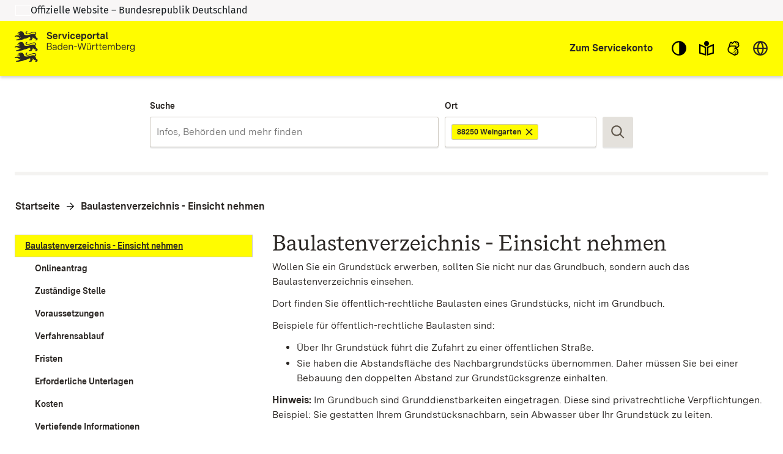

--- FILE ---
content_type: text/css; charset=UTF-8
request_url: https://www.service-bw.de/zufi/styles.5c6b779a946871c5.css
body_size: 871
content:
.duet-date__dialog-content{border-top-left-radius:0;border-top-right-radius:0;margin-top:0}@media(min-width:48em){.duet-date__dialog-content{max-width:20rem;min-width:18rem}}.duet-date__dialog-content select{font-family:var(--secondary-font-stack);font-family:var(--primary-font-stack)}.duet-date__day{height:2rem;width:2rem}.duet-date__day:focus,.duet-date__day:hover{background-color:var(--secondary-color);text-decoration:underline}.duet-date__day:focus{border:1px solid transparent;box-shadow:none;color:var(--text-color);outline:2px solid var(--outline-color,var(--text-color));outline-offset:-2px}.duet-date__day[aria-pressed=true]{background-color:var(--highlight-color);color:var(--highlight-text-color);text-decoration:underline}.duet-date__day[aria-pressed=true]:focus{background-color:var(--highlight-color);border-color:var(--highlight-text-color)}.duet-date__day[aria-pressed=true]:hover{background-color:var(--highlight-color)}@media(forced-colors:active)and (prefers-color-scheme:dark){.duet-date__day[aria-pressed=true]{border:1px dashed var(--text-contrast-color)}}@media(forced-colors:active)and (prefers-color-scheme:light){.duet-date__day[aria-pressed=true]{border:1px dashed var(--text-color)}}@media(forced-colors:active)and (prefers-color-scheme:dark){.duet-date__day.is-today{border:1px dashed var(--text-contrast-color)}}@media(forced-colors:active)and (prefers-color-scheme:light){.duet-date__day.is-today{border:1px dashed var(--text-color)}}.duet-date__select--month,.duet-date__select--year{background-color:var(--secondary-color);border:1px solid transparent;box-shadow:none;outline:none;text-decoration:underline}.duet-date__select select+.duet-date__select-label{border:1px solid transparent;box-shadow:none}.duet-date__select select:focus+.duet-date__select-label{background-color:var(--secondary-color);box-shadow:none;outline:2px solid var(--outline-color,currentcolor);outline-offset:-2px}.duet-date__select select:hover+.duet-date__select-label{background-color:var(--secondary-color)}.duet-date__next,.duet-date__prev{border:1px solid transparent;height:2rem;width:2rem}.duet-date__next:focus,.duet-date__prev:focus{box-shadow:none;outline:2px solid var(--outline-color,currentcolor);outline-offset:-2px}.duet-date__close{border:1px solid transparent;height:1.5rem;width:1.5rem}.duet-date__close:focus{box-shadow:none;outline:2px solid var(--outline-color,currentcolor);outline-offset:-2px}.duet-date rect{width:2px}.duet-date__toggle{border:1px solid transparent;border-left:1px solid var(--secondary-contrast-color);box-shadow:none;height:3rem;outline:0;right:1px;top:1px;width:3rem}.duet-date__toggle:focus{box-shadow:none;height:3.125rem;outline:2px solid var(--outline-color,var(--text-color));outline-offset:-2px;right:0;top:0;width:3.125rem}.duet-date__toggle:disabled{color:var(--disabled-contrast-color);cursor:not-allowed}.duet-date__toggle:disabled,.duet-date__toggle:disabled .icon{background-color:var(--disabled-color);fill:var(--disabled-contrast-color)}@media(forced-colors:active)and (prefers-color-scheme:dark){.duet-date__toggle{fill:var(--text-contrast-color)}}@media(forced-colors:active)and (prefers-color-scheme:light){.duet-date__toggle{fill:var(--text-color)}}.duet-date__input{border:1px solid transparent;box-shadow:0 2px 0 0 var(--box-shadow-color);font-size:100%;height:3.125rem;line-height:1.25;outline:0}.duet-date__input:focus{outline:2px solid var(--outline-color,currentcolor);outline-offset:-2px}.date--no-picker .duet-date__toggle{display:none}.date--no-picker .date--error-icon{right:.625rem}table.summary-form{background-color:var(--background-contrast-color);border-spacing:0;font-family:var(--primary-font-stack);font-size:.875rem;font-weight:400;margin-bottom:1.25rem;overflow:auto;width:100%}table.summary-form:last-child{margin-bottom:0}table.summary-form td,table.summary-form th{border-right:1px solid var(--secondary-contrast-color);min-width:6rem;padding:.375rem .625rem;text-align:left}table.summary-form td:last-child,table.summary-form th:last-child{border:none}table.summary-form th{vertical-align:top}table.summary-form tbody tr:nth-child(odd){background-color:var(--content-background-color)}@media(max-width:48em){table.summary-form.labeled thead{border-right:none;display:none}table.summary-form.labeled tbody td,table.summary-form.labeled tbody th{border:none;display:block}table.summary-form.labeled tbody tr{background-color:var(--text-contrast-color);border-right:none;display:block;margin-bottom:2rem}table.summary-form.labeled tbody td:nth-child(odd),table.summary-form.labeled tbody th:nth-child(odd){background-color:var(--content-background-color)}table.summary-form.labeled tbody td:before{content:attr(data-label);display:flex;font-weight:700;padding-bottom:1rem}table.summary-form.grouped tbody tr:nth-child(odd){background-color:var(--content-background-color)}table.summary-form.grouped tbody td,table.summary-form.grouped tbody th{border-right:none;display:block}}.annotationLayer.annotationLayer :is(.linkAnnotation,.buttonWidgetAnnotation.pushButton)>a{border:1px solid transparent;color:var(--text-color);outline:none}.annotationLayer.annotationLayer :is(.linkAnnotation,.buttonWidgetAnnotation.pushButton)>a:focus{outline:2px solid var(--outline-color,currentcolor);outline-offset:2px}.annotationLayer.annotationLayer :is(.linkAnnotation,.buttonWidgetAnnotation.pushButton)>a:focus:not(.disabled){text-decoration:underline}.annotationLayer.annotationLayer :is(.linkAnnotation,.buttonWidgetAnnotation.pushButton)>a:hover{background:transparent;box-shadow:none;opacity:1}html{font-size:100%}@media(prefers-reduced-motion){*,:after,:before{animation:none!important;transition:none!important}}body,html{box-sizing:border-box;min-height:100vh}body{font-family:var(--primary-font-stack);margin:0;min-width:20rem;overflow-x:hidden;transition:transform .5s ease-in-out;word-wrap:break-word;background-color:var(--background-contrast-color);color:var(--text-color);-webkit-hyphens:auto;hyphens:auto;outline:none;overflow-wrap:break-word;word-break:break-word}body.no-js{overflow-y:hidden}body.no-js #root>:not(noscript){display:none}@media(min-width:64em){body{transition:none}}#root{display:flex;flex-direction:column;min-height:100vh}button{font-family:var(--primary-font-stack)}.columns{-moz-column-count:1;column-count:1;-moz-column-gap:2rem;column-gap:2rem}@media(min-width:48em){.columns{-moz-column-count:2;column-count:2}}@media(min-width:64em){.columns{-moz-column-count:3;column-count:3}}.gridColumns{display:grid;gap:1.25rem;grid-template-columns:1fr}@media(min-width:48em){.gridColumns{grid-template-columns:1fr 1fr}}@media(min-width:64em){.gridColumns{grid-template-columns:1fr 1fr 1fr 1fr}}